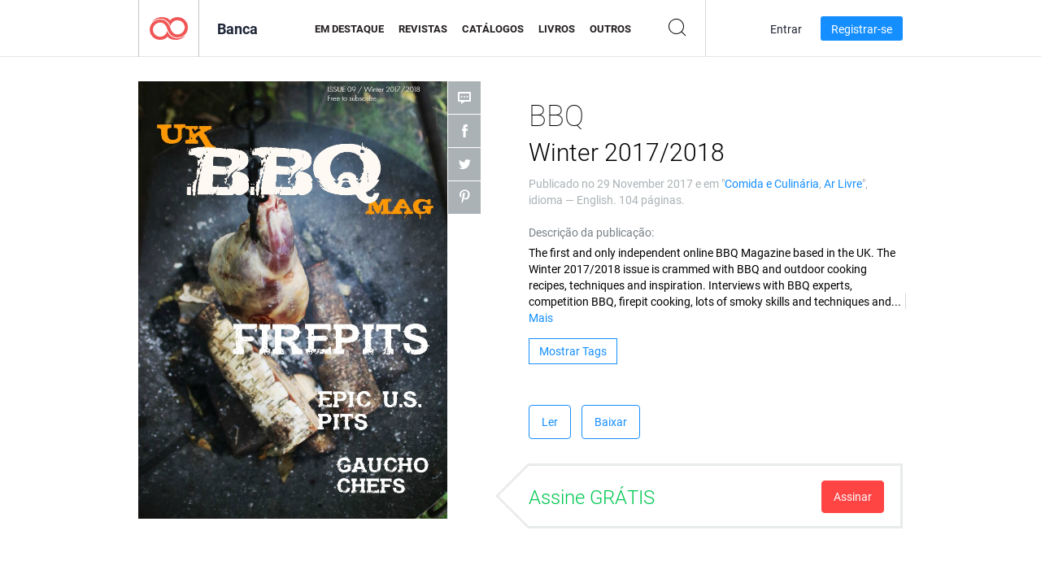

--- FILE ---
content_type: text/html; charset=UTF-8
request_url: https://app.joomag.com/Frontend/WebService/magazines.json.php?isAjax=true&feed=back_issues&set_id=385289&not_include_issue_uid=0519103001505066643&offset=0&limit=4
body_size: 509
content:
{"items":[{"uid":"0121924001587654785","title":"BBQ Pilot","cover":"https:\/\/s11cdn.joomag.com\/res_mag\/0\/332\/332369\/2185707\/thumbs\/52887463.jpg?1589190112","volume":"Pilot","category":"Comida e Culin\u00e1ria","url":"https:\/\/viewer.joomag.com\/bbq-pilot\/0121924001587654785","infoPage":"https:\/\/newsstand.joomag.com\/pt-BR\/bbq-pilot\/0121924001587654785","categoryPage":"https:\/\/newsstand.joomag.com\/pt-BR\/magazines\/home\/food-and-cooking","magInfo":"https:\/\/newsstand.joomag.com\/pt-BR\/bbq-pilot\/0121924001587654785","width":603,"height":843,"showAdultOverlay":0},{"uid":"0221658001552669643","title":"BBQ Issue 14","cover":"https:\/\/s11cdn.joomag.com\/res_mag\/0\/332\/332369\/1832120\/thumbs\/44381097.jpg?1588076015","volume":"Issue 14","category":"Comida e Culin\u00e1ria","url":"https:\/\/viewer.joomag.com\/bbq-issue-14\/0221658001552669643","infoPage":"https:\/\/newsstand.joomag.com\/pt-BR\/bbq-issue-14\/0221658001552669643","categoryPage":"https:\/\/newsstand.joomag.com\/pt-BR\/magazines\/home\/food-and-cooking","magInfo":"https:\/\/newsstand.joomag.com\/pt-BR\/bbq-issue-14\/0221658001552669643","width":595,"height":841,"showAdultOverlay":0},{"uid":"0206800001548096978","title":"BBQ Spring 2019","cover":"https:\/\/s11cdn.joomag.com\/res_mag\/0\/332\/332369\/1783071\/thumbs\/43158112.jpg?1588076015","volume":"Spring 2019","category":"Comida e Culin\u00e1ria","url":"https:\/\/viewer.joomag.com\/bbq-spring-2019\/0206800001548096978","infoPage":"https:\/\/newsstand.joomag.com\/pt-BR\/bbq-spring-2019\/0206800001548096978","categoryPage":"https:\/\/newsstand.joomag.com\/pt-BR\/magazines\/home\/food-and-cooking","magInfo":"https:\/\/newsstand.joomag.com\/pt-BR\/bbq-spring-2019\/0206800001548096978","width":595,"height":841,"showAdultOverlay":0},{"uid":"0427709001527805638","title":"BBQ Autumn \/ Winter 2018","cover":"https:\/\/s11cdn.joomag.com\/res_mag\/0\/332\/332369\/1577194\/thumbs\/37958640.jpg?1588076015","volume":"Autumn \/ Winter 2018","category":"Comida e Culin\u00e1ria","url":"https:\/\/viewer.joomag.com\/bbq-autumn-winter-2018\/0427709001527805638","infoPage":"https:\/\/newsstand.joomag.com\/pt-BR\/bbq-autumn-winter-2018\/0427709001527805638","categoryPage":"https:\/\/newsstand.joomag.com\/pt-BR\/magazines\/home\/food-and-cooking","magInfo":"https:\/\/newsstand.joomag.com\/pt-BR\/bbq-autumn-winter-2018\/0427709001527805638","width":595,"height":841,"showAdultOverlay":0}],"total":12}